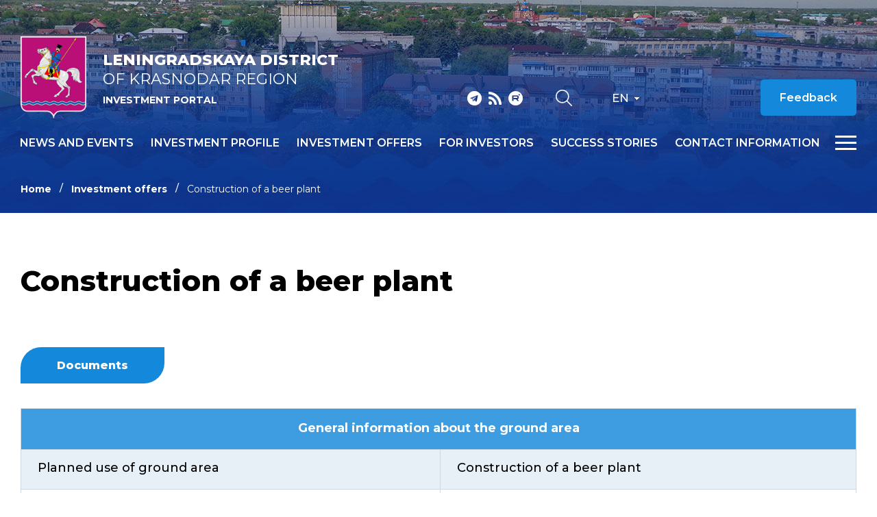

--- FILE ---
content_type: text/html; charset=iso-8859-1
request_url: https://www.invest-lenkub.ru/en/investoffers/invplosch.php?id=2340
body_size: 6895
content:
<!DOCTYPE html>
<html lang="ru">
    <head>
        <meta name="viewport" content="width=device-width">
		<link rel="shortcut icon" type="image/x-icon" href="/bitrix/templates/adaptive.en/favicon.ico" />
		<!--link rel="stylesheet" type="text/css" href="/bitrix/templates/adaptive.en/common.css" /-->
		<meta http-equiv="Content-Type" content="text/html; charset=iso-8859-1" />
<meta name="robots" content="index, follow" />
<link href="/bitrix/cache/css/s2/adaptive.en/kernel_main/kernel_main.css?16766347709387" type="text/css"  rel="stylesheet" />
<link href="/bitrix/cache/css/s2/adaptive.en/template_dbd5b3662b32eac7aed9fc5391256dc6/template_dbd5b3662b32eac7aed9fc5391256dc6_d5aac7441cc5f0980ae8bc6e8862ae71.css?167663477013449" type="text/css"  data-template-style="true"  rel="stylesheet" />
<script type="text/javascript">if(!window.BX)window.BX={message:function(mess){if(typeof mess=='object') for(var i in mess) BX.message[i]=mess[i]; return true;}};</script>
<script type="text/javascript">(window.BX||top.BX).message({'JS_CORE_LOADING':'Loading...','JS_CORE_WINDOW_CLOSE':'Close','JS_CORE_WINDOW_EXPAND':'Expand','JS_CORE_WINDOW_NARROW':'Restore','JS_CORE_WINDOW_SAVE':'Save','JS_CORE_WINDOW_CANCEL':'Cancel','JS_CORE_H':'h','JS_CORE_M':'m','JS_CORE_S':'s','JS_CORE_NO_DATA':'- No data -','JSADM_AI_HIDE_EXTRA':'Hide extra items','JSADM_AI_ALL_NOTIF':'All notifications','JSADM_AUTH_REQ':'Authentication is required!','JS_CORE_WINDOW_AUTH':'Log In','JS_CORE_IMAGE_FULL':'Full size'});</script>
<script type="text/javascript">(window.BX||top.BX).message({'LANGUAGE_ID':'en','FORMAT_DATE':'MM/DD/YYYY','FORMAT_DATETIME':'MM/DD/YYYY H:MI:SS T','COOKIE_PREFIX':'BITRIX_SM','SERVER_TZ_OFFSET':'10800','SITE_ID':'s2','USER_ID':'','SERVER_TIME':'1768360513','USER_TZ_OFFSET':'0','USER_TZ_AUTO':'Y','bitrix_sessid':'3763ee086eb9ab1e1c8302d6eff07f25'});</script>


<script type="text/javascript" src="/bitrix/cache/js/s2/adaptive.en/kernel_main/kernel_main.js?1724360026241181"></script>
<script type="text/javascript">BX.setCSSList(['/bitrix/js/main/core/css/core.css']); </script>
<script type="text/javascript">BX.setJSList(['/bitrix/js/main/core/core.js','/bitrix/js/main/core/core_ajax.js','/bitrix/js/main/session.js','/bitrix/js/main/core/core_window.js','/bitrix/js/main/utils.js']); </script>

<script type="text/javascript">
bxSession.Expand(1440, '3763ee086eb9ab1e1c8302d6eff07f25', false, '58ee47d1cc2844502a05c1f8a2655961');
</script>

		<!--link rel="stylesheet" type="text/css" href="/bitrix/templates/adaptive.en/colors.css" /-->
		<title>Construction of a beer plant</title>
        <link href="/bitrix/templates/adaptive.en/css/main.css?r=1748349556" rel="stylesheet"/>
        <link href="/bitrix/templates/adaptive.en/css/slick.css" rel="stylesheet"/>
        <link href="/bitrix/templates/adaptive.en/css/animate.css" rel="stylesheet"/>
        <link href="/bitrix/templates/adaptive.en/css/jquery.formstyler.css" rel="stylesheet"/>
        <link href="/bitrix/templates/adaptive.en/css/jquery-ui.css" rel="stylesheet"/>
        <link href="/bitrix/templates/adaptive.en/css/jquery-ui.structure.css" rel="stylesheet"/>
        <link href="/bitrix/templates/adaptive.en/css/jquery-ui.theme.css" rel="stylesheet"/>
        <link href="/bitrix/templates/adaptive.en/css/jquery.fancybox.css" rel="stylesheet"/>
        <!--[if IE]>
            <script src="http://html5shiv.googlecode.com/svn/trunk/html5.js"></script>
        <![endif]-->
    </head>
    <body>
	<div id="panel" class="hidden-print"></div>
	
        <div class="wrap-320">
            <div class="pc-menu">
                <div class="menuPc-btn"><div class="menu-btn active"><span></span></div></div>
                <div class="pc-menu_logo">
                    <img src="/img/gerb.png" alt="" class="pc-menu__ico">
                    <div class="pc-menu__description">
                        <span class="pc-menu__txt-2"><b>Leningradskaya district</b><br>of Krasnodar region</span>
                        <span class="pc-menu__txt-1">Investment portal</span>
                    </div>
                </div>
                <div class="c-width">
	

                    <div class="pc-menu__flex">



		
						
                        <div class="pc-menu__col">
                            <a href="/en/news/" class="pc-menu__name">News and events <span class="arrow"></span></a>
											
                        </div>
						
			
		

	


		
						
                        <div class="pc-menu__col">
                            <a href="/en/profile/" class="pc-menu__name">Investment profile <span class="arrow"></span></a>
								                            <ul class="pc-menu__list">
										                                <li><a href="/en/profile/basic-information.php">Basic information</a></li>
										                                <li><a href="/en/profile/resource-base.php">Resource base</a></li>
										                                <li><a href="/en/profile/transport-infrastructure.php">Transport infrastructure</a></li>
										                                <li><a href="/en/profile/social-and-economic-indicators.php">Social and economic indicators</a></li>
										                                <li><a href="/dashboard/?language=en">Investment data</a></li>
										                                <li><a href="/en/profile/priority-industries-for-attracting-investments.php">Priority industries for attracting investments</a></li>
										                                <li><a href="/en/profile/photogallery.php">Photogallery</a></li>
										                                <li><a href="/en/profile/competitive-advantages.php">Competitive advantages</a></li>
										                                <li><a href="/en/profile/success-stories.php">Success stories</a></li>
										                                <li><a href="/en/profile/investment-projects-and-grounds.php">Investment projects and grounds</a></li>
										                                <li><a href="/en/profile/state-support.php">State support</a></li>
										                                <li><a href="/en/profile/investment-commissioner.php">Investment Commissioner</a></li>
										                            </ul>
											
                        </div>
						
			
		

	


		
			
		

	


		
			
		

	


		
			
		

	


		
			
		

	


		
			
		

	


		
			
		

	


		
			
		

	


		
			
		

	


		
			
		

	


		
			
		

	


		
			
		

	


		
			
		

	


		
						
                        <div class="pc-menu__col">
                            <a href="/en/investoffers/" class="pc-menu__name">Investment offers <span class="arrow"></span></a>
								                            <ul class="pc-menu__list">
										                                <li><a href="/en/investoffers/invprj.php">Investment projects</a></li>
										                                <li><a href="/en/investoffers/invplosch.php">Investment grounds</a></li>
										                            </ul>
											
                        </div>
						
			
		

	


		
			
		

	


		
			
		

	


		
						
                        <div class="pc-menu__col">
                            <a href="/en/for-investors/index.php" class="pc-menu__name">For investors <span class="arrow"></span></a>
											
                        </div>
						
			
		

	


		
						
                        <div class="pc-menu__col">
                            <a href="/en/success-stories/" class="pc-menu__name">Success stories <span class="arrow"></span></a>
											
                        </div>
						
			
		

	


		
						
                        <div class="pc-menu__col">
                            <a href="/en/contact/" class="pc-menu__name">Contact information <span class="arrow"></span></a>
								                            <ul class="pc-menu__list">
										                                <li><a href="/en/contact/">Contacts</a></li>
										                                <li><a href="/en/contact/feedback.php">Feedback</a></li>
										                                <li><a href="/en/contact/links/">Links</a></li>
										                            </ul>
											
                        </div>
						
			
		

	


		
			
		

	


		
			
		

	


		
			
		

	

                    </div>

					
	
                </div>
                <div class="c-width">
                    <div class="pc-menu__mob">
                        <p class="pc-menu-txt">Hot line for investors</p>
                        <a href="tel:+78612517764" class="pc-menu-phone">&#43;7 861 251 77 64</a>
                        <!--a href="mailto:<a class="txttohtmllink" href="mailto:leningrd@mo.krasnodar.ru" title="Send message">leningrd@mo.krasnodar.ru</a>" class="pc-menu-mail"--><a class="txttohtmllink" href="mailto:leningrd@mo.krasnodar.ru" title="Send message">leningrd@mo.krasnodar.ru</a><!--/a-->
                        <div class="nav-social">
                                                        <a class="social-link telegram" href="tg://resolve?domain=investkuban" target="_blank"></a>
                            <a class="social-link rss" href="/en/rss_news.php"></a>
                            <a class="social-link youtube" href="https://www.youtube.com/channel/UC0Ci30KdtIkZiJ9Ip7kaGPQ" target="_blank"></a>
                        </div>
                    </div>
                </div>
            </div>
			
			            <div class="inner-header">
			                <div class="nav-wrap">
                    <div class="nav-flex">
                        <a href="/en/" class="nav-logo">
                            <img src="/img/gerb.png" alt="">
                            <span class="nav-logo__txt">
                                <span class="nav-logo__txt-1"><b>Leningradskaya district</b><br>of Krasnodar region</span>
                                <span class="nav-logo__txt-2">Investment portal</span>
                            </span>
                        </a>
                        <div class="nav-right">
                            <div class="nav-flex center top">
                                <div class="nav-social">
                                                                        <a class="social-link telegram" href="tg://resolve?domain=investkuban" target="_blank"></a>
                                    <a class="social-link rss" href="/en/rss_news.php"></a>
                                    <a class="social-link youtube" href="https://www.youtube.com/channel/UC0Ci30KdtIkZiJ9Ip7kaGPQ" target="_blank"></a>
                                </div>
                                <div class="nav-services">
                                    <a href="/en/search/" class="nav-search__btn"></a>
                                    <!--a href="?stype=special" class="nav-glass__btn"></a-->
                                </div>
                                <div class="nav-language-sel">
                                    <div class="active">En</div>
                                    <a class="dropdown" href="/ru/">Ru</a>
                                </div>
                                <!--a href="" class="nav-btn invest">Èíâåñòèöèîííàÿ êàðòà Êðàñíîäàðñêîãî êðàÿ</a-->
                                <a href="/en/contact/feedback.php" class="nav-btn">Feedback</a>
                                <div class="nav-language__mob">
                                    <a href="/en/" class="active">EN</a>
                                    <span>|</span>
                                    <a href="/ru/">RU</a> 
                                </div>
                            </div>
                            <div class="nav-flex center menu">
                                <div class="menu-wrap">
		
                                    <ul class="nav-menu">
	                                        <li><a href="/en/news/">News and events</a></li>
	                                        <li><a href="/en/profile/">Investment profile</a></li>
	                                        <li><a href="/en/investoffers/">Investment offers</a></li>
	                                        <li><a href="/en/for-investors/index.php">For investors</a></li>
	                                        <li><a href="/en/success-stories/">Success stories</a></li>
	                                        <li><a href="/en/contact/">Contact information</a></li>
										</ul>
					
	
                                </div>
                                <div class="menu-btn__wrap"><div class="menu-btn"><span></span></div></div>
                            </div>
                        </div>
                    </div>
                </div>
				
				
				
                <div class="c-width">				
					<ul class="breadcrumb hidden-print"><li><a href="/en/" title="Home" class="breadcrumb__link">Home</a></li><li><a href="/en/investoffers/" title="Investment offers" class="breadcrumb__link">Investment offers</a></li><li><span class="breadcrumb__stat">Construction of a beer plant</span></li></ul> 				
                </div>
            </div>

            <div class="inner-c">
                <div class="c-width">
                    <div class="i-content">
					
<h1 class="zagolovok">Construction of a beer plant</h1>

                                    <a href="#docs" class="invest-more" onclick="event.preventDefault();$('html,body').animate({scrollTop:$('.docs').offset().top-100}, 500);">Documents</a>
																											
		<div class="article"><p><table border="1" cellpadding="5" cellspacing="0" class="cnttab"><tr><th colspan="3" class="cntcel">General information about the ground area</th></tr><tr><td class="cntcel leftcol">Planned use of ground area</td><td colspan="2" class="cntcel">Construction of a beer plant</td></tr><tr><td class="cntcel leftcol">Branch</td><td colspan="2" class="cntcel">Consumer sphere</td></tr><tr><td class="cntcel leftcol">Address of the area</td><td colspan="2" class="cntcel">Krasnodar region, Leningradsky district, Oktyabrsky village, st. Kosmonavtov</td></tr><tr><td class="cntcel leftcol">Cadastre account of ground area</td><td colspan="2" class="cntcel">Not registered</td></tr><tr><td class="cntcel leftcol">Cadastre number of area/of quarter</td><td colspan="2" class="cntcel">23:19:1104005</td></tr><tr><td class="cntcel leftcol">Declared area (m2)</td><td colspan="2" class="cntcel">44000.00</td></tr><tr><td class="cntcel leftcol">Limit size of the area (m2)</td><td colspan="2" class="cntcel">44000.00</td></tr><tr><td class="cntcel leftcol">Land category</td><td colspan="2" class="cntcel">Lands of inhabited localities</td></tr><tr><td class="cntcel leftcol">Kind of allowed use</td><td colspan="2" class="cntcel">Other activity</td></tr><tr><td class="cntcel leftcol">Actual use</td><td colspan="2" class="cntcel">Not used</td></tr><tr><td class="cntcel leftcol">Permits, town-planning documentation</td><td colspan="2" class="cntcel">No</td></tr><tr><th colspan="3" class="cntcel">Information on a property</th></tr><tr><td class="cntcel leftcol">Short description of property</td><td colspan="2" class="cntcel">Free from development</td></tr><tr><td class="cntcel leftcol">Cost of property, million rub.</td><td colspan="2" class="cntcel">&nbsp;</td></tr><tr><th colspan="3" class="cntcel">Information about proprietor (right holder)</th></tr><tr><td class="cntcel leftcol">Proprietor</td><td colspan="2" class="cntcel">State ownership</td></tr><tr><td class="cntcel leftcol">Right holder</td><td colspan="2" class="cntcel">State ownership</td></tr><tr><td class="cntcel leftcol">Kind of right</td><td colspan="2" class="cntcel">Another</td></tr><tr><th colspan="3" class="cntcel">Information on the bankrupted enterprises</th></tr><tr><td class="cntcel leftcol">Name of bancrupcy procedure, date of introduction</td><td colspan="2" class="cntcel">-</td></tr><tr><td class="cntcel leftcol">Market cost of the real estate (according to the report on an assessment in case of its carrying out). Total cost</td><td colspan="2" class="cntcel">&nbsp;</td></tr><tr><td class="cntcel leftcol">Cost of land plot property</td><td colspan="2" class="cntcel">&nbsp;</td></tr><tr><td class="cntcel leftcol">Information on carrying out an assessment</td><td colspan="2" class="cntcel">-</td></tr><tr><td class="cntcel leftcol">Information on carrying out (planning) of the auction on sale of the deptor`s property</td><td colspan="2" class="cntcel">-</td></tr><tr><td class="cntcel leftcol">Initial price</td><td colspan="2" class="cntcel">&nbsp;</td></tr><tr><th colspan="3" class="cntcel">Information about encumbrance and limitation</th></tr><tr><td class="cntcel leftcol">Kind of encumbrance, limitation</td><td colspan="2" class="cntcel">No encumbrance</td></tr><tr><td class="cntcel leftcol">Encumbrance area</td><td colspan="2" class="cntcel">&nbsp;</td></tr><tr><th colspan="3" class="cntcel">Electricity supply</th></tr><tr><td class="cntcel leftcol">Power supply center (name, right-holder)</td><td colspan="2" class="cntcel">«Kubanenergo»</td></tr><tr><td class="cntcel leftcol">Power supply center (electrotension class)</td><td colspan="2" class="cntcel">Middle class of tension – from 1 kV to 35 kV</td></tr><tr><td class="cntcel leftcol">Power supply center (free power (MWt))</td><td colspan="2" class="cntcel">2.65</td></tr><tr><td class="cntcel leftcol">Power supply center (distance(m))</td><td colspan="2" class="cntcel">2100.00</td></tr><tr><td class="cntcel leftcol">Nearest connection point (network tension, kV)</td><td colspan="2" class="cntcel">380.00</td></tr><tr><td class="cntcel leftcol">Nearest connection point (distance(m))</td><td colspan="2" class="cntcel">10.00</td></tr><tr><th colspan="3" class="cntcel">Gas-supplying</th></tr><tr><td class="cntcel leftcol">Gas pipeline (name, right-holder)</td><td colspan="2" class="cntcel">Leningradskayaraygaz</td></tr><tr><td class="cntcel leftcol">Gas pipeline (diameter(mm))</td><td colspan="2" class="cntcel">250.00</td></tr><tr><td class="cntcel leftcol">Gas pipeline (pressure(MPa))</td><td colspan="2" class="cntcel">High pressure pipelines of the II category – from 0,3 to 0,6</td></tr><tr><td class="cntcel leftcol">Gas pipeline (carrying capacity(cube. m.in a year))</td><td colspan="2" class="cntcel">43830000.00</td></tr><tr><td class="cntcel leftcol">Gas pipeline (distance(m))</td><td colspan="2" class="cntcel">1500.00</td></tr><tr><td class="cntcel leftcol">Nearest connection point (diameter(mm))</td><td colspan="2" class="cntcel">250.00</td></tr><tr><td class="cntcel leftcol">Nearest connection point (pressure (MPa))</td><td colspan="2" class="cntcel">High pressure pipelines of the II category – from 0,3 to 0,6</td></tr><tr><td class="cntcel leftcol">Nearest connection point (carrying capacity (cubic meter a year))</td><td colspan="2" class="cntcel">43830000.00</td></tr><tr><td class="cntcel leftcol">Nearest connection point (distance(m))</td><td colspan="2" class="cntcel">2100.00</td></tr><tr><th colspan="3" class="cntcel">Water-supply</th></tr><tr><td class="cntcel leftcol">Water supply source (name, right-holder)</td><td colspan="2" class="cntcel">Municipal Unitary Enterprise &quot;October&quot;</td></tr><tr><td class="cntcel leftcol">Water supply source (power (cubic meters a day))</td><td colspan="2" class="cntcel">192.00</td></tr><tr><td class="cntcel leftcol">Water supply source (quality of water)</td><td colspan="2" class="cntcel">Drinking water</td></tr><tr><td class="cntcel leftcol">Water supply source (distance(m))</td><td colspan="2" class="cntcel">2100.00</td></tr><tr><td class="cntcel leftcol">Nearest connection point (power (cubic meters a day))</td><td colspan="2" class="cntcel">40.00</td></tr><tr><td class="cntcel leftcol">Nearest connection point (diameter(mm))</td><td colspan="2" class="cntcel">150.00</td></tr><tr><td class="cntcel leftcol">Nearest connection point (distance(m))</td><td colspan="2" class="cntcel">2100.00</td></tr><tr><th colspan="3" class="cntcel">Sewage system</th></tr><tr><td class="cntcel leftcol">Type of building (name, right-holder)</td><td colspan="2" class="cntcel">Local forms of treatment facilities</td></tr><tr><td class="cntcel leftcol">Type of building (power (cubic meters a day))</td><td colspan="2" class="cntcel">&nbsp;</td></tr><tr><td class="cntcel leftcol">Type of building (distance(m))</td><td colspan="2" class="cntcel">&nbsp;</td></tr><tr><td class="cntcel leftcol">Nearest point of connection (power (cubic meters a day))</td><td colspan="2" class="cntcel">&nbsp;</td></tr><tr><td class="cntcel leftcol">Nearest point of connection (diameter(mm))</td><td colspan="2" class="cntcel">&nbsp;</td></tr><tr><td class="cntcel leftcol">Nearest point of connection (distance(m))</td><td colspan="2" class="cntcel">&nbsp;</td></tr><tr><th colspan="3" class="cntcel">Installation of telephones/internet</th></tr><tr><td class="cntcel leftcol">Central network (distance(m))</td><td colspan="2" class="cntcel">200.00</td></tr><tr><td class="cntcel leftcol">Mobile communication (distance(m))</td><td colspan="2" class="cntcel">150.00</td></tr><tr><td class="cntcel leftcol">Rated price of the ground area supplying with engineering, mln.rub.</td><td colspan="2" class="cntcel">5.90</td></tr><tr><th colspan="3" class="cntcel">Distance to the large settlements and objects of a transport infrastructure</th></tr><tr><th class="cntcel">Remoteness from</th><th class="cntcel">The name</th><th class="cntcel">Distance (km)</th></tr><tr><td class="cntcel leftcol">Center of municipal formation </td><td class="cntcel">Leningradskaya village</td><td class="cntcel">24.00</td></tr><tr><td class="cntcel leftcol">Nearest settlement </td><td class="cntcel">village October</td><td class="cntcel">&nbsp;</td></tr><tr><td class="cntcel leftcol">Center of the subject of federation </td><td class="cntcel">Krasnodar</td><td class="cntcel">180.00</td></tr><tr><td class="cntcel leftcol">Highways (regional, federal value) </td><td class="cntcel">regional</td><td class="cntcel">2.00</td></tr><tr><td class="cntcel leftcol">Highways of local value </td><td class="cntcel">Local value</td><td class="cntcel">10.00</td></tr><tr><td class="cntcel leftcol">Nearest railway station </td><td class="cntcel">Starominskaya station</td><td class="cntcel">30.00</td></tr><tr><td class="cntcel leftcol">Nearest railway </td><td class="cntcel">Starominskaya station</td><td class="cntcel">30.00</td></tr><tr><td class="cntcel leftcol">Airport </td><td class="cntcel">Krasnodar airport</td><td class="cntcel">180.00</td></tr><tr><td class="cntcel leftcol">Seaport </td><td class="cntcel">seaport Yeysk</td><td class="cntcel">115.00</td></tr><tr><th colspan="3" class="cntcel">Additional information about the ground area</th></tr><tr><td class="cntcel leftcol">Special conditions</td><td colspan="2" class="cntcel">The relief area - quiet, groundwater level - 4,5 m, prevailing direction of winds - northeast, seismicity - 6 points</td></tr><tr><td class="cntcel leftcol">Conditions of investor participation</td><td colspan="2" class="cntcel">Another</td></tr><tr><td class="cntcel leftcol">Cost of rent/buy of the ground area, mln. rub.</td><td colspan="2" class="cntcel">0.54</td></tr><tr><th colspan="3" class="cntcel">Geographical coordinates of object (dd.dddddd)</th></tr><tr><td class="cntcel leftcol">Latitude (N)</td><td colspan="2" class="cntcel">46.226254994944</td></tr><tr><td class="cntcel leftcol">Longitude (E)</td><td colspan="2" class="cntcel">39.149158513183</td></tr><tr><td class="cntcel leftcol">Notes</td><td colspan="2" class="cntcel">-</td></tr><tr><th colspan="3" class="cntcel">Data on the project initiator (in case of existence information about the legal/physical person)</th></tr><tr><td class="cntcel leftcol">Name / Full name</td><td colspan="2" class="cntcel">Head of the municipal formation Leningradsky district V.N. Gukalov</td></tr><tr><td class="cntcel leftcol">Postal address</td><td colspan="2" class="cntcel">353740, Krasnodar region, village Leningradskaya. Chernyshevskogo str., 179</td></tr><tr><td class="cntcel leftcol">Site</td><td colspan="2" class="cntcel">www.adminlenkub.ru</td></tr><tr><td class="cntcel leftcol">Phone/fax</td><td colspan="2" class="cntcel">(86145) 7-13-63</td></tr><tr><td class="cntcel leftcol">E-mail address</td><td colspan="2" class="cntcel">adminlenkub@mail.ru</td></tr><tr><th colspan="3" class="cntcel">Data about the applicant (executive authority/local government executive authority)</th></tr><tr><td class="cntcel leftcol">Name</td><td colspan="2" class="cntcel">Head of the municipal formation Leningradsky district V.N. Gukalov</td></tr><tr><td class="cntcel leftcol">Postal address</td><td colspan="2" class="cntcel">353740, Krasnodar region, village Leningradskaya. Chernyshevskogo str., 179</td></tr><tr><td class="cntcel leftcol">Site</td><td colspan="2" class="cntcel">www.adminlenkub.ru</td></tr><tr><td class="cntcel leftcol">Phone/fax</td><td colspan="2" class="cntcel">(86145) 7-13-63</td></tr><tr><td class="cntcel leftcol">E-mail address</td><td colspan="2" class="cntcel">adminlenkub@mail.ru</td></tr></table></p></div>
	<a name="docs" class="docs"></a><div class="galleryIB">
	</div>	

	<div class="back" style="padding-top: 20px;clear: both"><a href="/en/investoffers/invplosch.php">Back</a></div>



                    </div>
                </div>
            </div>
		


            <footer>
                <div class="c-width">
                    <div class="footer-flex">
                        <div class="footer-left">
                            <div class="footer-logo">
                                <img src="/img/gerb.png" alt="">
                                <span class="footer-logo__txt">
                                    <span class="footer-logo__txt-1"><b>Leningradskaya district</b><br>of Krasnodar region</span>
                                    <span class="footer-logo__txt-2">Investment portal</span>
                                </span>
                            </div>
                            <div class="nav-social">
																<a class="social-link telegram" href="tg://resolve?domain=investkuban" target="_blank"></a>
								<a class="social-link rss" href="/en/rss_news.php"></a>
								<a class="social-link youtube" href="https://www.youtube.com/channel/UC0Ci30KdtIkZiJ9Ip7kaGPQ" target="_blank"></a>
                            </div>
                        </div>
                        <div class="footer-center">
                            <ul class="footer-list">
									<li><a href="/en/investoffers/">Investment offers</a></li>
									<li><a href="/en/contact/">Contact information</a></li>
									<li><a href="/en/contact/links/">Links</a></li>
								</ul>
                        </div>
                        <div class="footer-right">
                            <p class="footer-txt">Hot line for investors</p>
                            <a href="tel:+78612517764" class="footer-phone">&#43;7 861 251 77 64</a>
                            <!--a href="mailto:<a class="txttohtmllink" href="mailto:leningrd@mo.krasnodar.ru" title="Send message">leningrd@mo.krasnodar.ru</a>" class="footer-mail"--><a class="txttohtmllink" href="mailto:leningrd@mo.krasnodar.ru" title="Send message">leningrd@mo.krasnodar.ru</a><!--/a-->
                        </div>
                    </div>
                    <div class="footer-bottom">
                        <p class="footer-copy">© Administration of Leningradskaya district of Krasnodar region</p>
                        <div class="footer-b__right">
                            <div class="footer-count">
								<!--LiveInternet counter-->

<script type="text/javascript"><!-- 
document.write("<a href=\'http://www.liveinternet.ru/click\' "+ "target=_blank><img src=\'//counter.yadro.ru/hit?t44.8;r"+ escape(document.referrer)+((typeof(screen)=="undefined")?"": ";s"+screen.width+"*"+screen.height+"*"+(screen.colorDepth? screen.colorDepth:screen.pixelDepth))+";u"+escape(document.URL)+ ";"+Math.random()+ "\' alt=\'\' title=\'LiveInternet\' "+ "border=\'0\' width=\'31\' height=\'31\'><\/a>") 
//--></script>

<!--/LiveInternet-->

<!-- Yandex.Metrika informer -->
<a href="https://metrika.yandex.ru/stat/?id=22269766&amp;from=informer"
target="_blank" rel="nofollow"><img src="https://informer.yandex.ru/informer/22269766/3_1_FFFFFFFF_EFEFEFFF_0_pageviews"
style="width:88px; height:31px; border:0;" alt="ßíäåêñ.Ìåòðèêà" title="ßíäåêñ.Ìåòðèêà: äàííûå çà ñåãîäíÿ (ïðîñìîòðû, âèçèòû è óíèêàëüíûå ïîñåòèòåëè)" class="ym-advanced-informer" data-cid="22269766" data-lang="ru" /></a>
<!-- /Yandex.Metrika informer -->

<!-- Yandex.Metrika counter -->
<script type="text/javascript">
    (function (d, w, c) {
        (w[c] = w[c] || []).push(function() {
            try {
                w.yaCounter22269766 = new Ya.Metrika({
                    id:22269766,
                    clickmap:true,
                    trackLinks:true,
                    accurateTrackBounce:true,
                    webvisor:true
                });
            } catch(e) { }
        });

        var n = d.getElementsByTagName("script")[0],
            s = d.createElement("script"),
            f = function () { n.parentNode.insertBefore(s, n); };
        s.type = "text/javascript";
        s.async = true;
        s.src = "https://mc.yandex.ru/metrika/watch.js";

        if (w.opera == "[object Opera]") {
            d.addEventListener("DOMContentLoaded", f, false);
        } else { f(); }
    })(document, window, "yandex_metrika_callbacks");
</script>
<noscript><div><img src="https://mc.yandex.ru/watch/22269766" style="position:absolute; left:-9999px;" alt="" /></div></noscript>
<!-- /Yandex.Metrika counter -->
                            </div>
                            <p class="footer-dev">Site created by – <a href="http://www.internetimage.ru/" target="_blank">Internet Image</a></p>
                        </div>
                    </div>
                </div>
            </footer>
        </div>
        <!-- SCRIPTS -->
        <script src="/bitrix/templates/adaptive.en/js/jquery-3.3.1.min.js"></script>
        <!--script src="/bitrix/templates/adaptive.en/js/resize-tester.js"></script-->
        <script src="/bitrix/templates/adaptive.en/js/slick.min.js"></script>
        <script src="/bitrix/templates/adaptive.en/js/dragscroll.js"></script>
        <script src="/bitrix/templates/adaptive.en/js/jquery-ui.min.js"></script>
        <script src="/bitrix/templates/adaptive.en/js/jquery.fancybox.min.js"></script>
        <script src="/bitrix/templates/adaptive.en/js/jquery.maskedinput.js"></script>
        <script src="/bitrix/templates/adaptive.en/js/wow.min.js"></script>
        <script src="/bitrix/templates/adaptive.en/js/jquery.formstyler.min.js"></script>
        <script src="/bitrix/templates/adaptive.en/js/main.js?r=1676634017"></script>
        <!-- SCRIPTS -->
	</body>
</html>